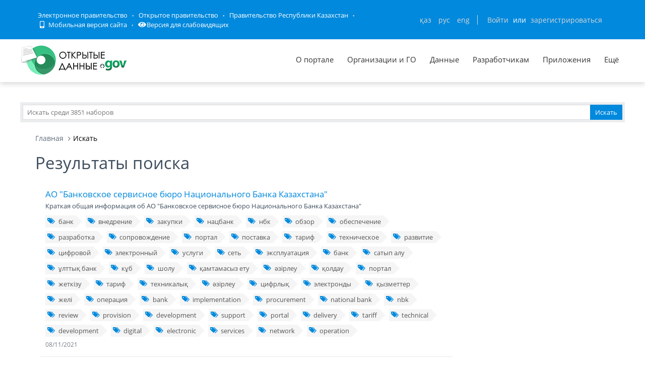

--- FILE ---
content_type: text/html; charset=utf-8
request_url: https://data.egov.kz/datasets/search?text=review
body_size: 13856
content:
<!DOCTYPE html PUBLIC "-//W3C//DTD XHTML 1.0 Transitional//EN" "http://www.w3.org/TR/xhtml1/DTD/xhtml1-transitional.dtd">
<html xmlns="http://www.w3.org/1999/xhtml">
<head>
    <meta charset="utf-8">
    <title>Результаты поиска</title>
    <link rel="icon" type="image/png" href="/public/images/icondata.png">

            <meta content="width=device-width, initial-scale=1.0" name="viewport">
    
    <meta http-equiv="X-UA-Compatible" content="IE=edge,chrome=1">

    <meta content="Отображение результатов поиска" name="description">
    <meta content="Открытые данные, наборы, открытое правительство, казахстан, json" name="keywords">
    <meta content="egov" name="author">
    <meta name="robots" content="index, follow">

    <meta property="og:site_name" content="Открытые данные">
    <meta property="og:title" content="Результаты поиска">
    <meta property="og:description" content="Отображение результатов поиска">
    <meta property="og:type" content="website">
    <meta property="og:image" content="https://data.egov.kz/public/images/logodataru.png"><!-- link to image for socio -->
    <meta property="og:url" content="https://data.egov.kz">

    <link rel="stylesheet" href="/public/css/style.css" />
    <link href="/public/assets/frontend/layout/css/style.css" rel="stylesheet">
    <link href="/public/assets/global/css/components.css" rel="stylesheet">

    <link rel="stylesheet" href="/public/fontawesome/css/all.css">
    
    <!-- Global styles START -->
    <link href="/public/assets/global/plugins/font-awesome/css/font-awesome.min.css" rel="stylesheet">
    <link href="/public/assets/global/plugins/bootstrap/css/bootstrap.min.css" rel="stylesheet">
    <!-- Global styles END -->

    <link href="/public/assets/global/plugins/ion.rangeslider/css/ion.rangeSlider.css" rel="stylesheet" type="text/css"/>
    <link href="/public/assets/global/plugins/ion.rangeslider/css/ion.rangeSlider.Metronic.css" rel="stylesheet" type="text/css"/>

    <!-- BEGIN PAGE LEVEL STYLES -->
    <link rel="stylesheet" type="text/css" href="/public/assets/global/plugins/bootstrap-select/bootstrap-select.min.css"/>
    <link rel="stylesheet" type="text/css" href="/public/assets/global/plugins/select2/select2.css"/>
    <link rel="stylesheet" type="text/css" href="/public/assets/global/plugins/jquery-multi-select/css/multi-select.css"/>
    <!-- BEGIN THEME STYLES -->

    <!-- Page level plugin styles START -->
    <link href="/public/assets/global/plugins/fancybox/source/jquery.fancybox.css" rel="stylesheet">
    <link href="/public/assets/global/plugins/carousel-owl-carousel/owl-carousel/owl.carousel.css" rel="stylesheet">
    <link href="/public/assets/global/plugins/slider-revolution-slider/rs-plugin/css/settings.css" rel="stylesheet">
    <link href="/public/assets/global/plugins/uniform/css/uniform.default.css" rel="stylesheet" type="text/css">
    <link href="/public/assets/global/plugins/bootstrap-switch/css/bootstrap-switch.min.css" rel="stylesheet" type="text/css"/>

    <link href="/public/assets/global/plugins/jquery-ui/jquery-ui-1.10.3.custom.min.css" rel="stylesheet"/>
    <!-- Page level plugin styles END -->
    <link rel="stylesheet" type="text/css" href="/public/assets/global/plugins/bootstrap-toastr/toastr.min.css"/>
    <!-- Theme styles START -->
    <link href="/public/assets/global/css/components.css" rel="stylesheet">
    <link href="/public/assets/global/css/plugins.css" rel="stylesheet">
    <link href="/public/assets/frontend/layout/css/style.css" rel="stylesheet">
    <link href="/public/assets/frontend/pages/css/style-shop.css" rel="stylesheet" type="text/css">
    <link href="/public/assets/frontend/pages/css/style-revolution-slider.css" rel="stylesheet"><!-- metronic revo slider styles -->
    <link href="/public/assets/frontend/layout/css/style-responsive.css" rel="stylesheet">
    <link href="/public/assets/frontend/layout/css/themes/green.css" rel="stylesheet" id="style-color">
    <link href="/public/assets/frontend/layout/css/custom.css" rel="stylesheet">
    <link href="/public/assets/global/plugins/simple-line-icons/simple-line-icons.min.css" rel="stylesheet">
    <link rel="stylesheet" type="text/css" href="/public/assets/global/plugins/typeahead/typeahead.css">
    <link rel="stylesheet" type="text/css" href="/public/css/jcarousel.basic.css">

    <link href="/public/stylesheets/main.css" rel="stylesheet">
    <link href="/public/stylesheets/e-header.css" rel="stylesheet">

    <link rel="stylesheet" href="/public/mobile/mobile.css"/>
    <link href="/public/mobile/mobile_full_view.css" rel="stylesheet" type="text/css">

    <!--Spec version-->
    <link rel="stylesheet" href="/public/spec/spec.css"/>
    <link href="/public/spec/spec-inverted.css" rel="stylesheet">

    <style type="text/css">
    </style>

    <link rel="stylesheet" type="text/css" href="/public/css/jcarousel.basic.css">

    <link rel="stylesheet" type="text/css" href="/public/slick/slick.css" />
    <link rel="stylesheet" type="text/css" href="/public/slick/slick-theme.css" />

    <!-- Yandex.Metrika counter -->
    <script type="text/javascript" > (function(m,e,t,r,i,k,a){m[i]=m[i]||function(){(m[i].a=m[i].a||[]).push(arguments)}; m[i].l=1*new Date();k=e.createElement(t),a=e.getElementsByTagName(t)[0],k.async=1,k.src=r,a.parentNode.insertBefore(k,a)}) (window, document, "script", "https://mc.yandex.ru/metrika/tag.js", "ym"); ym(51837473, "init", { id:51837473, clickmap:true, trackLinks:true, accurateTrackBounce:true, webvisor:true }); </script> <noscript><div><img src="https://mc.yandex.ru/watch/51837473" style="position:absolute; left:-9999px;" alt="" /></div></noscript>
    <!-- /Yandex.Metrika counter -->



</head>

<body id="body-id" class=" ">
<div
        class="op-title-info"
        data-legalacts="component.OPENNPA"
        data-data="component.OPENDATA"
        data-budget="component.OPENBUDGET"
        data-dialog="component.OPENDIALOG"
        data-evaluation="component.EVALUATION"
        data-calendar_epir_events="calendar_epir_events"
></div>





<div id="proposalModal" class="modal fade" tabindex="-1" data-backdrop="static" data-keyboard="false">
    <div class="modal-dialog" style="z-index: 99999">
        <div class="modal-content">
            <div class="modal-header">
                <button type="button" class="close" data-dismiss="modal" aria-hidden="true"></button>
                <h4 class="modal-title">Заявка на открытые данные</h4>
            </div>
            <div class="modal-body">
                <ul class="nav nav-tabs nav-justified">
                    <li class="active" id="actualTab">
                        <a href="#tab_1_1_1" data-toggle="tab">
                        На актуализацию </a>
                    </li>
                    <li class="" id="publishTab">
                        <a href="#tab_1_1_2" data-toggle="tab">
                        На публикацию </a>
                    </li>

                </ul>
                <div class="tab-content">
                    <div class="tab-pane active" id="tab_1_1_1">
                        Для добавления заявки Вам необходимо осуществить <a href="/security/loginwithproposalmodal">авторизацию</a> или <a href="https://idp.egov.kz/idp/register.jsp">зарегистрироваться</a> 
                    </div>
                    <div class="tab-pane" id="tab_1_1_2">
                        Для добавления заявки Вам необходимо осуществить <a href="/security/loginwithproposalmodal">авторизацию</a> или <a href="https://idp.egov.kz/idp/register.jsp">зарегистрироваться</a> 
                    </div>

                </div>
            </div>
            <div class="modal-footer">
                <button type="button" data-dismiss="modal" class="btn default">Отмена</button>
            </div>
        </div>
    </div>
</div>





<link href="/public/assets/global/plugins/bvi/css/bvi.min.css" rel="stylesheet">
<div id="top">
    
    
    <header class="b-header">
    
        <div class="b-header__container container">
            <a href="#" class="b-header__menu-links js_showHeaderMenu">
                <span class="b-header__menu-btn"></span>
            </a>
            <div class="b-header__link-block js_headerMenu">
                <ul class="b-header__list">
                    <li class="b-header__list-item">
                        <a href="http://egov.kz" target="_blank" class="b-header__list-link">Электронное правительство</a>
                    </li>
                    <li class="b-header__list-item">
                        <a href="http://open.egov.kz" target="_blank" class="b-header__list-link">Открытое правительство</a>
                    </li>
                    <li class="b-header__list-item">
                        
                        <a href="http://government.kz/ru" target="_blank" class="b-header__list-link">Правительство Республики Казахстан</a>
                        
                        
                        
                    </li>
                    <li class="b-header__list-item mobile-version hide-spec hide-mobile">
                        <a href="javascript:void(0);" class="b-header__list-link">
                            <i class="fas fa-mobile-alt"></i>
                            Мобильная версия сайта</a>
                    </li>
<!--                    <li class="b-header__list-item spec-version hide-spec hide-mobile">-->
<!--                        <a href="javascript:void(0);" class="bvi-open b-header__list-link">-->
<!--                            <i class="fas fa-eye"></i>-->
<!--                            Версия для слабовидящихfffffffffff</a>-->
<!--                    </li>-->
                    <li class="b-header__list-item">
                        <a href="#" class="bvi-open b-header__list-link" title="Версия сайта для слабовидящих"><i class="fas fa-eye"></i>Версия для слабовидящих</a>
                    </li>
                </ul>
            </div>
            <div class="b-header__block">
                <div class="b-header__infoblock">
                    <div class="b-header__info b-header__info--lang">
                        <a href="/application/changelang?lang=kk" data-lang="kk" class=" b-header__link">ҚАЗ</a>
                        <a href="/application/changelang?lang=ru" data-lang="ru" class="b-header__link_active2 b-header__link">РУС</a>
                        <a href="/application/changelang?lang=en" data-lang="en" class=" b-header__link">ENG</a>
                    </div>
                    
                    
                        <div class="b-header__info">
                            <a href="/security/login" class="b-header__link">Войти</a>
                            <span class="b-header__text">или</span>
                            <a href="https://idp.egov.kz/idp/register.jsp" class="b-header__link">зарегистрироваться</a>
                        </div>
                    
                </div>
            </div>
        </div>
    </header>
    <!-- END HEADER -->
    <div id="top_2">
        <div class="inblock">
            <a id="logo" href="/"><img src="/public/images/logodataru.png"  /></a>
			<div class="resize top-menu-wrapper">
                <ul class="topmenu topright resize">
                    <li class=""><a href="/pages/about" >О портале</a></li>
                    <li class=""><a href="/govagenciescontroller/list" >Организации и ГО</a></li>
                    <li class="">
                        <a href="/datasets/listbygovagency">Данные</a>

                        <ul class="dropdown-menu">
                            <li class=""><a href="/datasets/listbycategory">По категориям</a></li>
                            <li class=""><a href="/datasets/listbygovagency">По ГО/организациям</a></li>
                            <li class=""><a href="/datasets/byusers">От внешних пользователей</a></li>
                            <li class=" hide-mobile"><a href="/proposals/actualize">Заявки</a></li>
                            <li class="show-mobile"><a href="#">Категории</a></li>
                            <li class=""><a href="/datasets/archive">Архивы</a></li>
                        </ul>
                    </li>
                    <li class="">
                        <a href="/pages/samples">Разработчикам</a>

                        <ul class="dropdown-menu">
                            <li><a href="/pages/samples">Описание API</a></li>
                            <li><a href="/pages/format">Формат данных</a></li>
                            <li class="">
                                <a href="/services/sample">
                                Примеры сервисов
                                </a>

                                <ul class="dropdown-menu">
                                    <li><a href="/services/rka">Поиск по РКА</a></li>
                                    <li><a href="/services/street">Проверка улиц</a></li>
                                    <li><a href="/services/con">Поиск ЦОН</a></li>
                                    <li><a href="/services/notaries">Поиск Нотариус</a></li>
                                    <li><a href="/services/pharmacy">Поиск Аптек</a></li>
                                </ul>
                            </li>
                            <li><a href="/application/downloadservicelist"><span>Перечень сервисов</span></a></li>
                            <li><a href="/profile/apikeylist"><span>Кабинет разработчика</span></a></li>

                        </ul>
                    </li>
                    <li class="show-mobile"><a href="javascript:void(0);">Подать заявку</a>
                        <ul>
                            <li><a
                                    data-original-title="Заявка на открытые данные"
                                    data-placement="left"
                                    data-toggle="modal"
                                    href="#proposalModal">На публикацию</a></li>
                            <li><a
                                    data-original-title="Заявка на открытые данные"
                                    data-placement="left"
                                    data-toggle="modal"
                                    href="#proposalModal">На актуализацию</a></li>
                        </ul>
                    </li>

                    <!--<li class=" hide-mobile"><a href="/news/list">Новости</a></li>-->
                    <li class=""><a href="/apps/list">Приложения</a></li>
                    <li class="show-mobile"><a href="javascript:void(0);">Компоненты ОП</a>
                        <ul>
                            <li><a class="none-decoration" href="https://dialog.egov.kz/">Открытый диалог</a></li>
                            <li><a class="none-decoration" href="https://budget.egov.kz/">Открытые бюджеты</a></li>
                            <li><a class="none-decoration" href="https://legalacts.egov.kz/">Открытые НПА</a></li>
                            <li><a class="none-decoration" href="https://evaluation.egov.kz/">Оценка эффективности деятельности ГО</a></li>
                        </ul>
                    </li>
                    <li class="show-mobile"><a href="/pages/help">Помощь пользователям</a></li>
                    <li>
                        <a>Ещё</a>

                        <ul class="dropdown-menu">
                            <li class=""><a href="/pages/faq">FAQ</a></li>

                            <li class=""><a href="/contests/list">Конкурсы</a></li>
                            
                            
                                <li class=""><a href="/pages/portalpage?id=57238451">АИС ОИП</a></li>
                                
                                <li class=""><a href="/pages/portalpage?id=122085422">Сервисы КПСиСУ</a></li>
                                
                                
                        </ul>
                    </li>
                </ul>
            </div>
        </div>
        <div class="extended-search col-xs-12 show-mobile">
            <div class="button-wrapper col-xs-12">
                <div class="button-position"></div>
            </div>
            <form action="/datasets/search" method="GET" id="searchM">
                <div id="mainBlock" style="display: none; width: 829px;padding: 15px">
                <input type="text" name="expType" id="expType" value="0" style="display: none"/>
                <div class="row">
                    <div class="col-xs-12 col-sm-6 col-md-6">
                        <div class="form-group">
                            <label for="govAgencyId">Владелец</label>
                            <select class="form-control" name="govAgencyId" id="govAgencyId">
                                <option value="">Не указано</option>
                                
                            </select>
                            <label for="category">Категории</label>
                            <select class="form-control" name="category">
                                <option value="">Не указано</option>
                                
                                <option value="AVS-EI0B99eXTcgzfxyo">Государственный сектор</option>
                                
                                <option value="AVHs8sbVNUjQC95Q0cm9">Здравоохранение</option>
                                
                                <option value="AX0OQPoNG0QrlYMCh_Ui">Инновации и связь</option>
                                
                                <option value="AXBYBzt4GpHoG9G1U8bl">Культура. Информация.</option>
                                
                                <option value="AXBYDCDMGpHoG9G1U8b7">Население и общество</option>
                                
                                <option value="AVHs80ZbNUjQC95Q0cri">Образование и наука</option>
                                
                                <option value="AVHs-IzUNUjQC95Q0d0s">Правовая система и общественная безопасность</option>
                                
                                <option value="AVUumIGU99eXTcgzf6YQ">Промышленность</option>
                                
                                <option value="AVUGiYXo99eXTcgzf4b8">Сельское, лесное, охотничье и рыбное хозяйства</option>
                                
                                <option value="AVSkW4E-99eXTcgzeLZt">Строительство и жилищно-коммунальное хозяйство</option>
                                
                                <option value="AVWfvGzsv7qpUunhUQ9U">Торговля</option>
                                
                                <option value="AVHs9wRnNUjQC95Q0dd2">Транспорт</option>
                                
                                <option value="AVHs8-bUNUjQC95Q0c0r">Труд, занятость и социальное обеспечение</option>
                                
                                <option value="AVWWoCRhv7qpUunhUOSf">Туризм и спорт</option>
                                
                                <option value="AVHs9e09NUjQC95Q0dQH">Финансы</option>
                                
                                <option value="AVHs-SziNUjQC95Q0d92">Экология, окружающая среда и гражданская защита</option>
                                
                                <option value="AVS9OWO599eXTcgzfxvi">Экономика</option>
                                
                                <option value="AVWQUcRBv7qpUunhTlT9">Энергетика</option>
                                
                            </select>
                        </div>
                    </div>
                    <div class="col-xs-12 col-sm-6 col-md-6">
                        <div class="form-group">
                            <label for="statusType">Статус актуальности</label>
                            <select class="form-control" name="statusType">
                                <option value="">Не указано</option>
                                <option value="1">Да</option>
                                <option value="0">Нет</option>
                            </select>
                            <label for="actualType">Тип актуализации</label>
                            <select class="form-control" name="actualType">
                                <option value="">Не указано</option>
                                <option value="DAILY">Ежедневно</option>
                                <option value="WEEKLY">Еженедельно</option>
                                <option value="MONTHLY">Ежемесячно</option>
                                <option value="QUARTERLY">Ежеквартально</option>
                                <option value="YEARLY">Ежегодно</option>
                                <option value="CONSTANTLY">Постоянно</option>
                                <option value="TWO_TIMES_A_YEAR">2 раза в год</option>
                                <option value="ONCE_EVERY_SIX_MONTHS">1 раз в полгода</option>
                                <option value="ONCE_EVERY_THREE_YEARS">1 раз в 3 года</option>
                                <option value="ONCE_EVERY_FOUR_YEARS">1 раз в 4 года</option>
                                <option value="ONCE_EVERY_FIVE_YEARS">1 раз в 5 лет</option>

                                <option value="AS_NEEDED">По мере необходимости</option>
                            </select>
                            <label class="control-label">Сортировать&nbsp;По:</label>
                            <select class="form-control" name="datasetSortSelect">
                                <option value="createdDateAsc">Дате создания (По возрастанию)</option>
                                <option value="createdDateDesc"
                                        selected="selected">Дате создания (По убыванию)</option>
                                <option value="modifiedDateAsc">Дате обновления (По возрастанию)</option>
                                <option value="modifiedDateDesc">Дате обновления (По убыванию)</option>
                            </select>
                            <div class="date-extended-search">
                                <label for="pDateBeg" style="font-size: 13px;">Период публикации</label>
                                <div class="form-control" style="border: none!important;">
                                    <span class="input-wrapper"><input type="date" name="pDateBeg"/></span>
                                    <span class="input-wrapper"><input type="date" name="pDateEnd"/></span>
                                </div>
                            </div>
                        </div>
                    </div>
                </div>
                <div class="modal-footer">
                    <div class="extended-search-footer-button">
                        <button type="button" class="btn btn-danger" onclick="mainReset()">Сбросить</button>
                    </div>
                    <div class="extended-search-footer-button">
                        <button type="submit" class="btn btn-success">Искать</button>
                    </div>
                </div>
                    <input type="hidden" name="text" id="mobile-text-field" />
            </div>
            </form>
        </div>
    </div>
</div>
<script src="/public/assets/global/plugins/jquery-1.11.0.min.js" type="text/javascript"></script>
<script src="/public/assets/global/plugins/bvi/js/js.cookie.js" type="text/javascript"></script>
<script src="/public/assets/global/plugins/bvi/js/bvi-init.js" type="text/javascript"></script>
<script src="/public/assets/global/plugins/bvi/js/bvi.min.js" type="text/javascript"></script>
<input type="hidden" name="authenticityToken" value="ff3ddcf05d04fece05c7ef86ca6d82cb1e00a1a8"/>



<div class="resize main-wrapper">
    <div id="main_1" class="mainblock">

        <div id="search">
            <form action="/datasets/search" method="get" accept-charset="utf-8" enctype="application/x-www-form-urlencoded" >                <input type="text" name="text" class="text" placeholder="Искать среди 3851 наборов" /><input type="submit" name="ok" class="button" value="Искать" />
            
</form>        </div>


        
    <div class="container">
        <ul class="breadcrumb">
            <li><a href="/">Главная</a></li>
            <li class="active">Искать</li>
        </ul>
        <!-- BEGIN SIDEBAR & CONTENT -->
        <div class="row margin-bottom-40">
            <!-- BEGIN CONTENT -->
            <div class="col-md-9">
                <h1>Результаты поиска</h1>
                <div class="content-page">
                                            <div class="search-result-item">
                            <h4><a href="/datasets/view?index=jsc_bank_service_bureau_of_th1">АО &quot;Банковское сервисное бюро Национального Банка Казахстана&quot;
</a></h4>
                            <p>Краткая общая информация об АО &quot;Банковское сервисное бюро Национального Банка Казахстана&quot;</p>
                                                            <div class="blog-tags">
                                    <ul>
                                                                                    <li><a href="/datasets/search?text=%D0%B1%D0%B0%D0%BD%D0%BA"><i class="fa fa-tags"></i>банк</a></li>
                                                                                    <li><a href="/datasets/search?text=%D0%B2%D0%BD%D0%B5%D0%B4%D1%80%D0%B5%D0%BD%D0%B8%D0%B5"><i class="fa fa-tags"></i>внедрение</a></li>
                                                                                    <li><a href="/datasets/search?text=%D0%B7%D0%B0%D0%BA%D1%83%D0%BF%D0%BA%D0%B8"><i class="fa fa-tags"></i>закупки</a></li>
                                                                                    <li><a href="/datasets/search?text=%D0%BD%D0%B0%D1%86%D0%B1%D0%B0%D0%BD%D0%BA"><i class="fa fa-tags"></i>нацбанк</a></li>
                                                                                    <li><a href="/datasets/search?text=%D0%BD%D0%B1%D0%BA"><i class="fa fa-tags"></i>нбк</a></li>
                                                                                    <li><a href="/datasets/search?text=%D0%BE%D0%B1%D0%B7%D0%BE%D1%80"><i class="fa fa-tags"></i>обзор</a></li>
                                                                                    <li><a href="/datasets/search?text=%D0%BE%D0%B1%D0%B5%D1%81%D0%BF%D0%B5%D1%87%D0%B5%D0%BD%D0%B8%D0%B5"><i class="fa fa-tags"></i>обеспечение</a></li>
                                                                                    <li><a href="/datasets/search?text=%D1%80%D0%B0%D0%B7%D1%80%D0%B0%D0%B1%D0%BE%D1%82%D0%BA%D0%B0"><i class="fa fa-tags"></i>разработка</a></li>
                                                                                    <li><a href="/datasets/search?text=%D1%81%D0%BE%D0%BF%D1%80%D0%BE%D0%B2%D0%BE%D0%B6%D0%B4%D0%B5%D0%BD%D0%B8%D0%B5"><i class="fa fa-tags"></i>сопровождение</a></li>
                                                                                    <li><a href="/datasets/search?text=%D0%BF%D0%BE%D1%80%D1%82%D0%B0%D0%BB"><i class="fa fa-tags"></i>портал</a></li>
                                                                                    <li><a href="/datasets/search?text=%D0%BF%D0%BE%D1%81%D1%82%D0%B0%D0%B2%D0%BA%D0%B0"><i class="fa fa-tags"></i>поставка</a></li>
                                                                                    <li><a href="/datasets/search?text=%D1%82%D0%B0%D1%80%D0%B8%D1%84"><i class="fa fa-tags"></i>тариф</a></li>
                                                                                    <li><a href="/datasets/search?text=%D1%82%D0%B5%D1%85%D0%BD%D0%B8%D1%87%D0%B5%D1%81%D0%BA%D0%BE%D0%B5"><i class="fa fa-tags"></i>техническое</a></li>
                                                                                    <li><a href="/datasets/search?text=%D1%80%D0%B0%D0%B7%D0%B2%D0%B8%D1%82%D0%B8%D0%B5"><i class="fa fa-tags"></i>развитие</a></li>
                                                                                    <li><a href="/datasets/search?text=%D1%86%D0%B8%D1%84%D1%80%D0%BE%D0%B2%D0%BE%D0%B9"><i class="fa fa-tags"></i>цифровой</a></li>
                                                                                    <li><a href="/datasets/search?text=%D1%8D%D0%BB%D0%B5%D0%BA%D1%82%D1%80%D0%BE%D0%BD%D0%BD%D1%8B%D0%B9"><i class="fa fa-tags"></i>электронный</a></li>
                                                                                    <li><a href="/datasets/search?text=%D1%83%D1%81%D0%BB%D1%83%D0%B3%D0%B8"><i class="fa fa-tags"></i>услуги</a></li>
                                                                                    <li><a href="/datasets/search?text=%D1%81%D0%B5%D1%82%D1%8C"><i class="fa fa-tags"></i>сеть</a></li>
                                                                                    <li><a href="/datasets/search?text=%D1%8D%D0%BA%D1%81%D0%BF%D0%BB%D1%83%D0%B0%D1%82%D0%B0%D1%86%D0%B8%D1%8F"><i class="fa fa-tags"></i>эксплуатация</a></li>
                                                                                    <li><a href="/datasets/search?text=%D0%B1%D0%B0%D0%BD%D0%BA"><i class="fa fa-tags"></i>банк</a></li>
                                                                                    <li><a href="/datasets/search?text=%D1%81%D0%B0%D1%82%D1%8B%D0%BF+%D0%B0%D0%BB%D1%83"><i class="fa fa-tags"></i>сатып алу</a></li>
                                                                                    <li><a href="/datasets/search?text=%D2%B1%D0%BB%D1%82%D1%82%D1%8B%D2%9B+%D0%B1%D0%B0%D0%BD%D0%BA"><i class="fa fa-tags"></i>ұлттық банк</a></li>
                                                                                    <li><a href="/datasets/search?text=%D0%BA%D2%B1%D0%B1"><i class="fa fa-tags"></i>кұб</a></li>
                                                                                    <li><a href="/datasets/search?text=%D1%88%D0%BE%D0%BB%D1%83"><i class="fa fa-tags"></i>шолу</a></li>
                                                                                    <li><a href="/datasets/search?text=%D2%9B%D0%B0%D0%BC%D1%82%D0%B0%D0%BC%D0%B0%D1%81%D1%8B%D0%B7+%D0%B5%D1%82%D1%83"><i class="fa fa-tags"></i>қамтамасыз ету</a></li>
                                                                                    <li><a href="/datasets/search?text=%D3%99%D0%B7%D1%96%D1%80%D0%BB%D0%B5%D1%83"><i class="fa fa-tags"></i>әзірлеу</a></li>
                                                                                    <li><a href="/datasets/search?text=%D2%9B%D0%BE%D0%BB%D0%B4%D0%B0%D1%83"><i class="fa fa-tags"></i>қолдау</a></li>
                                                                                    <li><a href="/datasets/search?text=%D0%BF%D0%BE%D1%80%D1%82%D0%B0%D0%BB"><i class="fa fa-tags"></i>портал</a></li>
                                                                                    <li><a href="/datasets/search?text=%D0%B6%D0%B5%D1%82%D0%BA%D1%96%D0%B7%D1%83"><i class="fa fa-tags"></i>жеткізу</a></li>
                                                                                    <li><a href="/datasets/search?text=%D1%82%D0%B0%D1%80%D0%B8%D1%84"><i class="fa fa-tags"></i>тариф</a></li>
                                                                                    <li><a href="/datasets/search?text=%D1%82%D0%B5%D1%85%D0%BD%D0%B8%D0%BA%D0%B0%D0%BB%D1%8B%D2%9B"><i class="fa fa-tags"></i>техникалық</a></li>
                                                                                    <li><a href="/datasets/search?text=%D3%99%D0%B7%D1%96%D1%80%D0%BB%D0%B5%D1%83"><i class="fa fa-tags"></i>әзірлеу</a></li>
                                                                                    <li><a href="/datasets/search?text=%D1%86%D0%B8%D1%84%D1%80%D0%BB%D1%8B%D2%9B"><i class="fa fa-tags"></i>цифрлық</a></li>
                                                                                    <li><a href="/datasets/search?text=%D1%8D%D0%BB%D0%B5%D0%BA%D1%82%D1%80%D0%BE%D0%BD%D0%B4%D1%8B"><i class="fa fa-tags"></i>электронды</a></li>
                                                                                    <li><a href="/datasets/search?text=%D2%9B%D1%8B%D0%B7%D0%BC%D0%B5%D1%82%D1%82%D0%B5%D1%80"><i class="fa fa-tags"></i>қызметтер</a></li>
                                                                                    <li><a href="/datasets/search?text=%D0%B6%D0%B5%D0%BB%D1%96"><i class="fa fa-tags"></i>желі</a></li>
                                                                                    <li><a href="/datasets/search?text=%D0%BE%D0%BF%D0%B5%D1%80%D0%B0%D1%86%D0%B8%D1%8F"><i class="fa fa-tags"></i>операция</a></li>
                                                                                    <li><a href="/datasets/search?text=bank"><i class="fa fa-tags"></i>bank</a></li>
                                                                                    <li><a href="/datasets/search?text=implementation"><i class="fa fa-tags"></i>implementation</a></li>
                                                                                    <li><a href="/datasets/search?text=procurement"><i class="fa fa-tags"></i>procurement</a></li>
                                                                                    <li><a href="/datasets/search?text=national+bank"><i class="fa fa-tags"></i>national bank</a></li>
                                                                                    <li><a href="/datasets/search?text=nbk"><i class="fa fa-tags"></i>nbk</a></li>
                                                                                    <li><a href="/datasets/search?text=review"><i class="fa fa-tags"></i>review</a></li>
                                                                                    <li><a href="/datasets/search?text=provision"><i class="fa fa-tags"></i>provision</a></li>
                                                                                    <li><a href="/datasets/search?text=development"><i class="fa fa-tags"></i>development</a></li>
                                                                                    <li><a href="/datasets/search?text=support"><i class="fa fa-tags"></i>support</a></li>
                                                                                    <li><a href="/datasets/search?text=portal"><i class="fa fa-tags"></i>portal</a></li>
                                                                                    <li><a href="/datasets/search?text=delivery"><i class="fa fa-tags"></i>delivery</a></li>
                                                                                    <li><a href="/datasets/search?text=tariff"><i class="fa fa-tags"></i>tariff</a></li>
                                                                                    <li><a href="/datasets/search?text=technical"><i class="fa fa-tags"></i>technical</a></li>
                                                                                    <li><a href="/datasets/search?text=development"><i class="fa fa-tags"></i>development</a></li>
                                                                                    <li><a href="/datasets/search?text=digital"><i class="fa fa-tags"></i>digital</a></li>
                                                                                    <li><a href="/datasets/search?text=electronic"><i class="fa fa-tags"></i>electronic</a></li>
                                                                                    <li><a href="/datasets/search?text=services"><i class="fa fa-tags"></i>services</a></li>
                                                                                    <li><a href="/datasets/search?text=network"><i class="fa fa-tags"></i>network</a></li>
                                                                                    <li><a href="/datasets/search?text=operation"><i class="fa fa-tags"></i>operation</a></li>
                                                                            </ul>
                                </div>
                            
                            <a class="search-link">08/11/2021</a>
                        </div>
                    
                    <hr class="blog-post-sep">
                    <ul class="pagination">
                                            <li class="disabled"><a>Пред.</a></li>
                                                                                    <li class="active"><a href="/datasets/search?text=review&page=1">1</a></li>
                                        
                                                                <li class="disabled"><a>2</a></li>
                                                                                    <li class="disabled"><a>3</a></li>
                                                                                    <li class="disabled"><a>4</a></li>
                                                                                    <li class="disabled"><a>5</a></li>
                                                                <li class="disabled"><a>След.</a></li>
                                                            </ul>

                </div>
            </div>
            <!-- END CONTENT -->
        </div>
    </div>

    </div>
</div>

<div class="clear"></div>

<iframe src="https://open.egov.kz/widgets/light-components" scrolling="no" class="col-md-12 block-portal-statistic" width="100%" height="323" frameborder="0"></iframe>

<div class="clear"></div>


<div id="footer">
    <div class="inblock">
        <div class="footer_1 footer" style="background-color: #313030">
            <h4>О нас</h4>
            <li><a href="/pages/about">О портале</a></li>
            <!--<li><a href="/news/list">Новости</a></li>-->
            <li><a href="/contests/list">Конкурсы</a></li>
            
            <li><a href="https://www.gov.kz/memleket/entities/mdai/about?lang=ru" target="_blank"><span>Руководитель по развитию сферы ИКТ</span></a></li>
            
            
            
            
            <li><a href="http://adilet.zan.kz/rus/docs/P1500000234" target="_blank"><span>Меры антикоррупционной деятельности</span></a></li>
            
            
            
            <li><a href="http://egov.kz/cms/ru/articles/development_goals" target="_blank">Цели устойчивого развития</a></li>
            <li><a href="https://screenreader.tilqazyna.kz/#download" target="_blank">Экранный диктор</a></li>
            <li><a href="https://open.egov.kz/privacypolicycontroller/index" target="_blank">Политика конфиденциальности</a></li>
            
            <li><a href="https://adilet.zan.kz/rus/docs/V2500035957" target="_blank">Правила размещения информации на портале</a></li>
            
            
            
            <div class="copyright">
                <p>2018 © Открытые данные</p>
            </div>
        </div>
        <div class="footer_2 footer" style="background-color: #313030">
            <h4>Открытые данные</h4>
            <ul style="float: left; padding-right: 10px;">
            <li><a href="/datasets/listbygovagency">По ГО/организациям</a></li>
            <li><a href="/datasets/listbycategory">По категориям</a></li>
            <li><a href="/datasets/archive">Архивы</a></li>
            <li><a href="https://open.egov.kz/subscribes/OPENDATA">Подписки</a></li>
            </ul>
            <ul>
            <li><a href="/proposals/actualize">Заявки на публикацию/актуализацию</a></li>
            <li><a href="/pages/samples">Описание API</a></li>
            <li><a href="/pages/format">Формат данных</a></li>
            <li><a href="/services/sample">Примеры сервисов</a></li>
            <li><a href="/apps/list">Приложения</a></li>
            <li><a href="/pages/faq">FAQ</a></li>
                <li class="show-mobile"><a class="full-version for-mobile" href="javascript:void(0)">Полная версия сайта</a></li>
            </ul>
        </div>
        <div class="footer_3 footer" style="background-color: #313030">
            <h4>Контакты</h4>
            <p><strong>Адрес</strong>: г. Астана, проспект Мангилик Ел, здание 55/15</p><p><strong>Единый контакт-центр</strong>: 1414, +7-7172-906-984</p><p><strong>E-mail</strong>: support@goscorp.kz</p>

            <p><a href="https://www.facebook.com/OpenGovernment.KZ/" class="contact"><img src="/public/img/foot_fb.png" /></a> <a href="https://vk.com/opengovkz" class="contact"><img src="/public/img/foot_vk.png" /></a> <a href="https://twitter.com/OpenGov_kz" class="contact"><img src="/public/img/foot_tw.png" /></a></p>
            <div class="informer">
                <!-- Yandex.Metrika informer -->
                <a href="https://metrika.yandex.kz/stat/?id=51837473&amp;from=informer" target="_blank" rel="nofollow"><img src="https://informer.yandex.ru/informer/51837473/3_1_FFFFFFFF_EFEFEFFF_0_pageviews" style="width:88px; height:31px; border:0;" alt="Яндекс.Метрика" title="Яндекс.Метрика: данные за сегодня (просмотры, визиты и уникальные посетители)" class="ym-advanced-informer" data-cid="51837473" data-lang="ru" /></a>
                <!-- /Yandex.Metrika informer -->
            </div>
        </div>

    </div>
</div>


<script src="/public/javascripts/prolongate.js" type="text/javascript"></script>


<!-- Load javascripts at bottom, this will reduce page load time -->
<!-- BEGIN CORE PLUGINS (REQUIRED FOR ALL PAGES) -->
<!--[if lt IE 9]>
<script src="/public/assets/global/plugins/respond.min.js"></script>
<![endif]-->
<script src="/public/assets/global/plugins/jquery-1.11.0.min.js" type="text/javascript"></script>
<script src="/public/assets/global/plugins/jquery-migrate-1.2.1.min.js" type="text/javascript"></script>

<script src="/public/assets/global/plugins/jquery-ui/jquery-ui-1.10.3.custom.min.js" type="text/javascript"></script>
<script src="/public/assets/global/plugins/bootstrap/js/bootstrap.min.js" type="text/javascript"></script>
<script src="/public/assets/frontend/layout/scripts/back-to-top.js" type="text/javascript"></script>
<!-- END CORE PLUGINS -->

<!-- BEGIN PAGE LEVEL JAVASCRIPTS (REQUIRED ONLY FOR CURRENT PAGE) -->
<script src="/public/assets/global/plugins/fancybox/source/jquery.fancybox.pack.js" type="text/javascript"></script><!-- pop up -->
<script src="/public/assets/global/plugins/carousel-owl-carousel/owl-carousel/owl.carousel.min.js" type="text/javascript"></script><!-- slider for products -->
<script src="/public/assets/global/plugins/uniform/jquery.uniform.min.js" type="text/javascript" ></script>
<script src="/public/assets/global/plugins/bootstrap-hover-dropdown/bootstrap-hover-dropdown.min.js" type="text/javascript"></script>
<script src="/public/assets/global/plugins/jquery-slimscroll/jquery.slimscroll.min.js" type="text/javascript"></script>
<script src="/public/assets/global/plugins/jquery.blockui.min.js" type="text/javascript"></script>
<script src="/public/assets/global/plugins/jquery.cokie.min.js" type="text/javascript"></script>
<script src="/public/assets/global/plugins/uniform/jquery.uniform.min.js" type="text/javascript"></script>
<script src="/public/assets/global/plugins/bootstrap-switch/js/bootstrap-switch.min.js" type="text/javascript"></script>


<script src="/public/assets/global/plugins/bootbox/bootbox.min.js" type="text/javascript"></script>
<script src="/public/assets/global/plugins/ion.rangeslider/js/ion-rangeSlider/ion.rangeSlider.min.js"></script>
<!-- BEGIN PAGE LEVEL PLUGINS -->

<script type="text/javascript" src="/public/assets/global/plugins/bootstrap-select/bootstrap-select.min.js"></script>
<script type="text/javascript" src="/public/assets/global/plugins/select2/select2.min.js"></script>
<script type="text/javascript" src="/public/assets/global/plugins/jquery-multi-select/js/jquery.multi-select.js"></script>

<script type="text/javascript" src="/public/assets/global/plugins/datatables/media/js/jquery.dataTables.min.js"></script>
<script type="text/javascript" src="/public/assets/global/plugins/datatables/plugins/bootstrap/dataTables.bootstrap.js"></script>
<script type="text/javascript" src="/public/assets/global/plugins/bootstrap-datepicker/js/bootstrap-datepicker.js"></script>
<!-- END PAGE LEVEL PLUGINS -->
<!-- BEGIN RevolutionSlider -->

<script src="/public/assets/global/plugins/slider-revolution-slider/rs-plugin/js/jquery.themepunch.plugins.min.js" type="text/javascript"></script>
<script src="/public/assets/global/plugins/slider-revolution-slider/rs-plugin/js/jquery.themepunch.revolution.min.js" type="text/javascript"></script>
<script src="/public/assets/global/plugins/slider-revolution-slider/rs-plugin/js/jquery.themepunch.tools.min.js" type="text/javascript"></script>
<script src="/public/assets/frontend/pages/scripts/revo-slider-init.js" type="text/javascript"></script>
<!-- END RevolutionSlider -->
<script src="/public/assets/global/plugins/bootstrap-toastr/toastr.min.js"></script>
<!-- END PAGE LEVEL SCRIPTS -->

<script src="/public/assets/admin/pages/scripts/ui-toastr.js"></script>
<script src="/public/assets/global/scripts/metronic.js" type="text/javascript"></script>
<script src="/public/assets/global/scripts/datatable.js"></script>
<script src="/public/assets/frontend/layout/scripts/layout.js" type="text/javascript"></script>
<script src="/public/javascripts/moment.min.js"></script>
<script src="/public/javascripts/datepicker-locales.js"></script>

<script src="/public/assets/global/plugins/typeahead/handlebars.min.js" type="text/javascript"></script>
<script src="/public/assets/global/plugins/typeahead/typeahead.bundle.min.js" type="text/javascript"></script>

<!-- tabs -->
<script type="text/javascript" src="/public/js/addclasskillclass.js"></script>
<script type="text/javascript" src="/public/js/attachevent.js"></script>
<script type="text/javascript" src="/public/js/addcss.js"></script>
<script type="text/javascript" src="/public/js/tabtastic.js"></script>
<!-- /tabs -->

<!-- diagram -->

<script>
    var openEgovUrl = 'https://open.egov.kz';
    window.idpUrl = "https://idp.egov.kz/idp/";
    function subscribe(component, type, id, title, href,  callbackFunction) {
        $.ajax({
            url : openEgovUrl+"/rest/subscribe",
            data : {
                component: component,
                type : type,
                id : id,
                title : title,
                link : href
            },
            method: 'GET',
            xhrFields: {
                withCredentials: true
            }
        }).done(function(data) {
            callbackFunction(data);
        })
    }

    function unsubscribe(component, type, id, callbackFunction) {
        $.ajax({
            url : openEgovUrl+"/rest/unsubscribe",
            data : {
                component: component,
                type : type,
                id : id,
            },
            method: 'GET',
            xhrFields: {
                withCredentials: true
            }
        }).done(function(data) {
            callbackFunction(data);
        })
    }

    function isSubscribed(component, type, id, callbackFunction) {
        $.ajax({
            url : openEgovUrl+"/rest/issubscribed",
            data : {
                component: component,
                type : type,
                id : id
            },
            method: 'GET',
            xhrFields: {
                withCredentials: true
            }
        }).done(function(data) {
            callbackFunction(data);
        })
    }

</script>


<script src="/public/djs/highcharts.js"></script>
<script src="/public/js/jquery.tagcanvas.min.js" type="text/javascript"></script>
<script type="text/javascript" src="/public/js/jquery.jcarousel.min.js"></script>


<script type="text/javascript" src="/public/js/jquery.jcarousel.min.js"></script>
<script src="/public/djs/map.js"></script>
<script src="/public/djs/kz-all.js"></script>

<script src="/public/js/jquery.slides.min.js"></script>


<script type="text/javascript">

    jQuery(document).ready(function() {
	
	
        Metronic.init();
        Layout.init();
        Layout.initOWL();
        RevosliderInit.initRevoSlider();
        Layout.initUniform();
        Layout.initTwitter();
        ssopinger.init();
        //Layout.initFixHeaderWithPreHeader(); /* Switch On Header Fixing (only if you have pre-header) */
        //Layout.initNavScrolling();

        toastr.options = {
            "closeButton": true,
            "debug": false,
            "positionClass": "toast-top-right",
            "showDuration": "1000",
            "hideDuration": "1000",
            "timeOut": "5000",
            "extendedTimeOut": "1000",
            "showEasing": "swing",
            "hideEasing": "linear",
            "showMethod": "fadeIn",
            "hideMethod": "fadeOut"
        }
    });
	
	
</script>

<script type="text/javascript" src="/public/slick/slick.min.js"></script>

<script src="/public/mobile/mobile.js"></script>
<script src="/public/spec/spec.js"></script>
    <script>
        jQuery(document).ready(function() {
            $("#searchGovagencySelect").change(function() {
                $("#searchFormId").submit();
            });
        });
    </script>

<script src="/public/assets/admin/pages/scripts/components-dropdowns.js"></script>
<script>
    jQuery(document).ready(function() {
        ComponentsDropdowns.init();

        if($('#datasetToSendCategorySelect').length > 0){
            $('#datasetToSendCategorySelect').select2({
                placeholder: "Не выбрано",
                allowClear: true
            });
        }

    });

    if($('#datasetToSendCategorySelect').length > 0){
        $.extend($.fn.select2.defaults, {
            formatMatches: function (matches) { return matches + " results are available, use up and down arrow keys to navigate."; },
            formatNoMatches: function () { return "Данные отсутствуют"; },
            formatInputTooShort: function (input, min) { var n = min - input.length; return "Please enter " + n + " more character" + (n == 1 ? "" : "s"); },
            formatInputTooLong: function (input, max) { var n = input.length - max; return "Please delete " + n + " character" + (n == 1 ? "" : "s"); },
            formatSelectionTooBig: function (limit) { return "You can only select " + limit + " item" + (limit == 1 ? "" : "s"); },
            formatLoadMore: function (pageNumber) { return "Loading more results…"; },
            formatSearching: function () { return "Searching…"; }
        });
    }

    $("#newPublishProposal").change(function() {
        var checked = $(this).is(':checked');
        if (checked == true) {
            $("#publishProposalBlock").show();
        } else {
            $("#publishProposalBlock").hide();
        }
    });


    $("#submitData").click(function() {
        var govAgency = $("#datasetToSendGovAgencySelect").val();
        var categories = $("#datasetToSendCategorySelect").val();
        var token = $("input[name = authenticityToken]").val();
        var file = $("#fileSelect").prop("files")[0];
        if (typeof file == 'undefined') {
            toastr['error']("Отсутвует файл", "Операция неудачна");
            return false;
        } else {
            var data = new FormData();
            data.append("categories", categories);
            data.append("govAgency", govAgency);
            data.append("authenticityToken", token);
            data.append("datasetFile", file);

            toastr['info']("Файл отправлен на проверку, это может занять какое-то время", "Информация");

            try {
                $("#submitData").attr("disabled", true);

                $.ajax({
                    url: "/apicontroller/validateandparsedatasetbyexternaluser",
                    data: data,
                    type: 'POST',
                    cache: false,
                    dataType: 'json',
                    processData: false,
                    contentType: false,
                    context: document.body,
                }).done(function(data) {
                    if (data.code == 0) {
                        toastr['success']("Спасибо за ваше участие! Ваш набор открытых данных отправлен на модерацию. При любых изменениях, вы будете получать уведомления в Личном кабинете", "Операция успешна");
                        $("#dataText").val('');
                        $("#datasetToSendGovAgencySelect").val('');
                        $("#datasetToSendCategorySelect").val([]);
                        $('.bs-select').selectpicker('refresh');
                        $(".select2-search-choice").remove();
                    } else
                    if (data.code == 1) {
                        toastr['error']("Отсутвует файл", "Операция неудачна")
                    } else
                    if (data.code == 2) {
                        toastr['error']("Набор с таким индексом уже существует", "Операция неудачна")
                    } else
                    if (data.code == 3) {
                        toastr['error']("Ошибка формата", "Операция неудачна")
                    } else
                    if (data.code == 4) {
                        toastr['error']("Внутренняя ошибка сервера", "Операция неудачна")
                    } else
                    if (data.code == 5) {
                        toastr['error']("Файл превышает размер", "Операция неудачна")
                    } else
                    if (data.code == 6) {
                        toastr['error']("Неподдерживаемый формат", "Операция неудачна")
                    }  else
                    if (data.code == 7) {
                        toastr['error']("dataset.failed.upload.excel.structure.error", "Операция неудачна")
                    }


                }).always(function() {
                    $("#submitData").removeAttr("disabled");
                });
                return false;
            } catch (e) {
                toastr['error']("Внутренняя ошибка сервера", "Операция неудачна")

                return false;
            }
        }
    });

    $("#actualCategory").change(function() {
        $("#datasetsLoading").show();
        $("#actualDataset").hide();
        $("#actualDatasetSelect").val('');
        $("#actualDataset").find('.select2-chosen').empty();
        $("#actualDatasetSelect").empty();
        $("#actualDatasetSelect").attr("disabled", "disabled");
        var token = $("input[name = authenticityToken]").val();
        $.ajax({
            type: 'POST',
            url: "/datasets/getdatasetsbycategoryidajax",
            context: document.body,
            data: {
                authenticityToken : token,
                categoryId : $(this).val()
            }
        }).success(function(data) {

            $("#actualDatasetSelect").append("<option></option>");
            var lang = "ru";

            var name = 'nameKk';
            if (lang == 'en') {
                name = 'nameEn';
            } else
            if (lang == 'ru') {
                name = 'nameRu';
            }
            for (var i in data) {

                var option = $("<option value='"+data[i].id+"'><b>"+data[i][name]+"</b></option>");
                $("#actualDatasetSelect").append(option);

            }
            $("#actualDatasetSelect").removeAttr("disabled");
            $("#datasetsLoading").hide();
            $("#actualDataset").show();
        });
    })

    function isEmptyField(field) {
        if (field == null || field == undefined || field =='') return true; else return false;
    }

    $("#submitProposal").click(function() {

        var actualTab = $("#actualTab").hasClass("active");

        if (actualTab) {
            var category = $("#actualCategory").val();
            var reason = $("#actualReason").val();
            var dataset = $("#actualDatasetSelect").val();
            var text = $("#actualText").val();
            var token = $("input[name = authenticityToken]").val();

            if (!isEmptyField(category) && !isEmptyField(reason) && !isEmptyField(dataset) && !isEmptyField(text)) {
                $.ajax({
                    url: "/proposals/saveactualproposal",
                    type: 'POST',
                    context: document.body,
                    data: {
                        authenticityToken : token,
                        text : text,
                        category : category,
                        dataset : dataset,
                        reason : reason
                    }
                }).done(function() {
                    toastr['success']("Спасибо за ваше участие! Ваша заявка успешно отправлена на обработку. При любых изменениях статуса Вашей заявки, вы будете получать уведомления в Личном кабинете", "Операция успешна");
                    $("#actualText").val('');
                    $("#actualCategory").val('');
                    $("#actualDatasetSelect").empty();
                    $("#actualDatasetSelect").val('');
                    $("#actualDatasetSelect").attr("disabled", "disabled");
                    $("#actualDataset").find('.select2-chosen').empty();
                    $("#actualReason").val('');
                }).always(function() {
                });
            } else {
                toastr['error']("Заполните все поля", "Операция неудачна");
                return false;
            }


        } else {

            var category = $("#publishCategory").val();
            var dataset = $("#publishDataset").val();
            var description = $("#publishDatasetDescription").val();
            var govAgency = $("#publishGovAgency").val();
            var justification = $("#publishJustification").val();
            var text = $("#publishText").val();
            var token = $("input[name = authenticityToken]").val();



            if (!isEmptyField(category) && !isEmptyField(dataset) && !isEmptyField(description) && !isEmptyField(govAgency)) {
            // if (!isEmptyField(category) && !isEmptyField(dataset) && !isEmptyField(description) && ((!isOtherJurPerson && !isEmptyField(govAgency)) || (isOtherJurPerson && !isEmptyField(otherJurPerson)))) {
                $.ajax({
                    url: "/proposals/savepublishproposal",
                    context: document.body,
                    type: 'POST',
                    data: {
                        authenticityToken : token,
                        text : text,
                        dataset : dataset,
                        description : description,
                        govAgency : govAgency,
                        isOtherJurPerson : null,
                        otherJurPerson : null,
                        justification : justification,
                        category : category
                    }
                }).done(function() {
                    toastr['success']("Спасибо за ваше участие! Ваша заявка успешно отправлена на обработку. При любых изменениях статуса Вашей заявки, вы будете получать уведомления в Личном кабинете", "Операция успешна");
                    $("#publishCategory").val('');
                    $("#publishDataset").val('');
                    $("#publishDatasetDescription").val('');
                    $("#publishText").val('');
                    $("#publishGovAgency").val('');
                    $('.bs-select').selectpicker('refresh');
                    $("#publishJustification").val('');
                    $("#newPublishProposal").prop('checked', false);
                    $("#publishProposalBlock").hide();
                    $("#selectGovAgencyBlock").show();
                    $.uniform.update();
                }).always(function() {
                });
            } else {
                toastr['error']("Заполните все поля", "Операция неудачна");
                return false;
            }

        }
    });

    

</script>


<!-- Yandex.Metrika counter -->
<script type="text/javascript">
    (function (d, w, c) {
        (w[c] = w[c] || []).push(function() {
            try {
                w.yaCounter34601895 = new Ya.Metrika({
                    id:34601895,
                    clickmap:true,
                    trackLinks:true,
                    accurateTrackBounce:true,
                    webvisor:true
                });
            } catch(e) { }
        });

        var n = d.getElementsByTagName("script")[0],
                s = d.createElement("script"),
                f = function () { n.parentNode.insertBefore(s, n); };
        s.type = "text/javascript";
        s.async = true;
        s.src = "https://mc.yandex.ru/metrika/watch.js";

        if (w.opera == "[object Opera]") {
            d.addEventListener("DOMContentLoaded", f, false);
        } else { f(); }
    })(document, window, "yandex_metrika_callbacks");
</script>
<noscript><div><img src="https://mc.yandex.ru/watch/34601895" style="position:absolute; left:-9999px;" alt="" /></div></noscript>
<!-- /Yandex.Metrika counter -->



<!-- Google.Analytics counter-->
<script>
    (function(i,s,o,g,r,a,m){i['GoogleAnalyticsObject']=r;i[r]=i[r]||function(){
                (i[r].q=i[r].q||[]).push(arguments)},i[r].l=1*new Date();a=s.createElement(o),
            m=s.getElementsByTagName(o)[0];a.async=1;a.src=g;m.parentNode.insertBefore(a,m)
    })(window,document,'script','//www.google-analytics.com/analytics.js','ga');

    ga('create', 'UA-36444139-2', 'auto');

    var langValue = 'ru';
    ga('set', 'dimension1', langValue);


    
    ga('send', 'pageview');
</script>
<!-- /Google.Analytics counter-->
<script>
    $(document).ready(function() {
        var langKey = $("html").attr("lang");
        if (langKey == "kz") {langKey = "kk"};
        $(".b-header__link[data-lang]").each(function(){
            var lang = $(this).attr("data-lang");
            if(langKey == lang){
                $(this).addClass("b-header__link--active")
            } else {
                $(this).removeClass("b-header__link--active")
            }
        });

        //header's events
        $('.js_toogleDropdown').hover(function() {
            $(this).find('.js_dropdown').toggleClass('is_show');
        });

        $(document).on('click', '.js_showHeaderMenu', function(e){
            e.preventDefault();
            $('.js_headerMenu').toggleClass('is_show');
            $(this).toggleClass('is_active');
        });

        $(window).resize(function(){
            if ( $(document).width() >= 992) {
                $('.js_headerMenu').removeClass('is_show');
            }
        });
            });

    function avatarCallback(result) {
        if (result !== null && result !== undefined && result !== "" && result.responseInfo.code == "100") {
            $("img[alt='user avatar']").attr("src", "data:image/jpg;base64,"+result.imageBase64);
        }
    }

    function notificationsCallback(result) {
        if (result !== null && result !== undefined && result !== "" && result.responseInfo.code == "100") {
            $("#unread-notifications-count").text(result.indicators.notification.unread);
            $("#unread-requests-count").text(result.indicators.history.unread);

            var notificationsBoxDom = $("#notifications-box");
            var lang = 'ru';
            if (result.indicators.notification.content.length > 0) {
                $("#empty-notifications").hide();
            }
            result.indicators.notification.content.forEach(function(ndata){
                notificationsBoxDom.append(
                        '<a href="'+ndata.url+'" class="b-header__user-link '+(ndata.read?"":"b-header__user-link--active")+'">'+ndata.name[lang+"Text"]+
                        '<span class="b-header__user-link-info">'+(moment(ndata.date).format('HH:mm'))+'</span></a>'
                );
            });

            if (result.indicators.history.content.length > 0) {
                $("#empty-requests").hide();
            }
            var requestsBoxDom = $("#requests-box");
            result.indicators.history.content.forEach(function(rdata){
                requestsBoxDom.append(
                        '<a href="'+rdata.url+'" class="b-header__user-link '+(rdata.read?"":"b-header__user-link--active")+'">'+rdata.name[lang+"Text"]+
                        '<span class="b-header__user-link-info">'+(moment(rdata.date).format('DD.MM.YYYY HH:mm'))+'</span></a>'
                );
            });
        }
    }
</script>



</body>
</html>